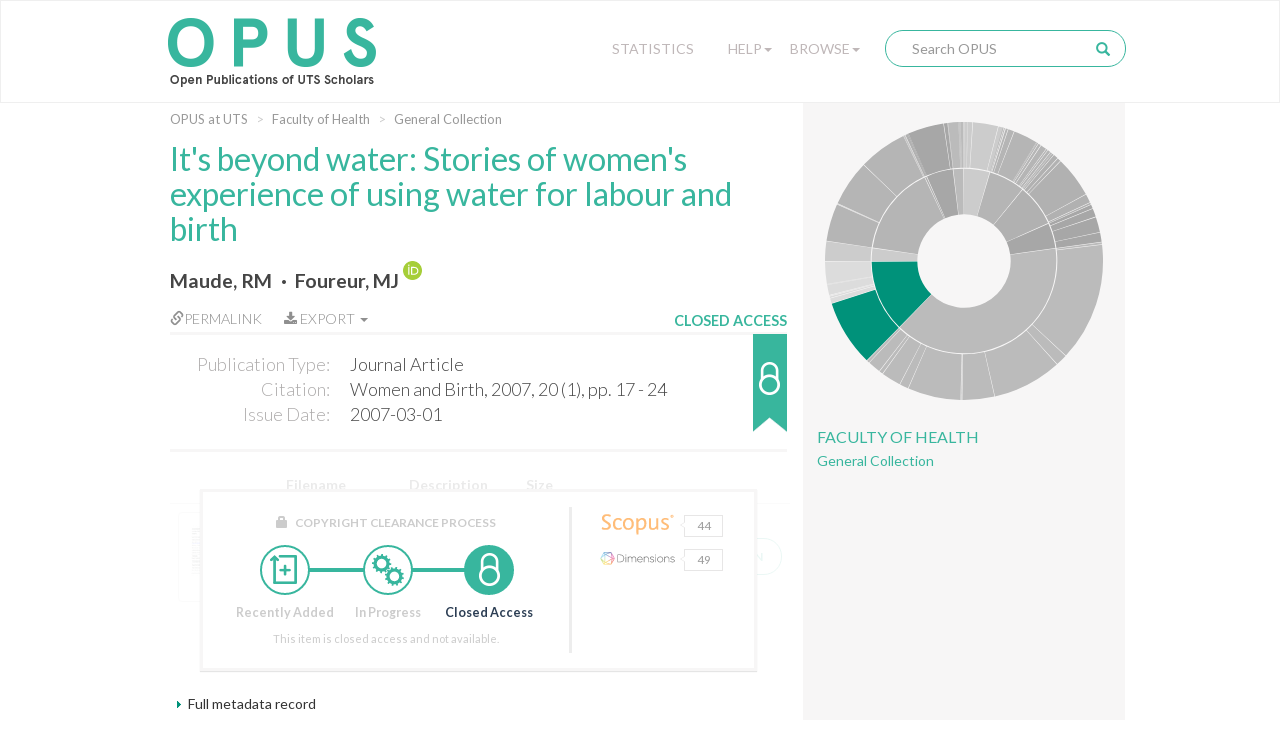

--- FILE ---
content_type: text/html;charset=UTF-8
request_url: https://opus.lib.uts.edu.au/handle/10453/5561
body_size: 58704
content:
<!DOCTYPE html>
<html>
    <head>
        <meta charset="utf-8">
        <meta http-equiv="X-UA-Compatible" content="IE=edge">
        <meta name="viewport" content="width=device-width, initial-scale=1">
        
        <title>OPUS at UTS: It&#039;s beyond water: Stories of women&#039;s experience of using water for labour and birth - Open Publications of UTS Scholars</title>
        
        <meta http-equiv="Content-Type" content="text/html; charset=UTF-8" />
        
        <script type="text/javascript">var contextPath = "";</script>

        <!-- If they get this cookie, they are most likely human, and the cookie can be used in rules to block botnets -->
        <script>
            document.cookie = "human_verified=1; path=/; max-age=3600; SameSite=Lax";
        </script>
        
        <link rel="shortcut icon" href="/favicon.ico" type="image/x-icon"/>
        <link rel="stylesheet" href="/static/css/bootstrap/bootstrap.css" type="text/css" />
        <!--<link rel="stylesheet" href="/static/css/bootstrap/bootstrap-theme.css" type="text/css" />-->
        <link rel="stylesheet" href="/static/css/bootstrap/dspace-theme.css" type="text/css" />
        <link rel="stylesheet" href="/static/css/fonts/font-awesome-4.5.0/css/font-awesome.min.css">
        <link rel="stylesheet" href="/static/css/utslib-dspace.css?v=3" type="text/css" />

        <link rel="search" type="application/opensearchdescription+xml" href="/open-search/description.xml" title="DSpace" />
        
<link rel="schema.DCTERMS" href="http://purl.org/dc/terms/" />
<link rel="schema.DC" href="http://purl.org/dc/elements/1.1/" />
<meta name="DC.creator" content="Maude, RM" xml:lang="en_US" />
<meta name="DC.creator" content="Foureur, MJ" xml:lang="en_US" />
<meta name="DCTERMS.available" content="2006-10-27" xml:lang="en_US" scheme="DCTERMS.W3CDTF" />
<meta name="DCTERMS.issued" content="2007-03-01" xml:lang="en_US" scheme="DCTERMS.W3CDTF" />
<meta name="DCTERMS.bibliographicCitation" content="Women and Birth, 2007, 20 (1), pp. 17 - 24" xml:lang="en_US" />
<meta name="DC.identifier.issn" content="1871-5192" xml:lang="en_US" />
<meta name="DC.identifier" content="http://hdl.handle.net/10453/5561" scheme="DCTERMS.URI" />
<meta name="DCTERMS.abstract" content="Purpose: This study aimed to give 'voice' to women's experiences of using water for labour and birth. Participants: Five women from a large urban region in New Zealand, who used water for labour and birth, at home and in hospital. Methods: The study employed an interpretive design using audio-taped conversations as the method of data collection and a thematic analysis of the women's stories. Findings: Data analysis produced two core categories; 'Getting to the water' which revealed the impact of preparing for and anticipating the water; and 'Getting into the water' which provided a sanctuary and a release from pain. Conclusion: The all-encompassing warmth associated with being enveloped in warm water cradled, supported, relaxed, comforted, soothed, sheltered and protected the women; it created a barrier and offered a sense of privacy. Water can be used in any form, even the act of thinking about, preparing for and anticipating the water opened possibilities for these women. The women used water to reduce their fear of pain and of childbirth itself; to cope with pain, not necessarily to remove or diminish pain; and to maintain control over the process of birth. The women indicated that it was not necessary to actually give birth in the water to achieve these benefits. Listening to the stories of women provides us with insights into what is important to them. Women's knowledge contributes an important part of the evidence on which we base our practice. © 2006 Australian College of Midwives." xml:lang="en_US" />
<meta name="DCTERMS.isPartOf" content="Women and Birth" xml:lang="en_US" />
<meta name="DC.relation" content="10.1016/j.wombi.2006.10.005" xml:lang="en_US" />
<meta name="DC.subject" content="Obstetrics &amp; Reproductive Medicine" xml:lang="en_US" />
<meta name="DC.subject" content="Humans" xml:lang="en_US" scheme="DCTERMS.MESH" />
<meta name="DC.subject" content="Baths" xml:lang="en_US" scheme="DCTERMS.MESH" />
<meta name="DC.subject" content="Home Childbirth" xml:lang="en_US" scheme="DCTERMS.MESH" />
<meta name="DC.subject" content="Narration" xml:lang="en_US" scheme="DCTERMS.MESH" />
<meta name="DC.subject" content="Questionnaires" xml:lang="en_US" scheme="DCTERMS.MESH" />
<meta name="DC.subject" content="Immersion" xml:lang="en_US" scheme="DCTERMS.MESH" />
<meta name="DC.subject" content="Maternal Behavior" xml:lang="en_US" scheme="DCTERMS.MESH" />
<meta name="DC.subject" content="Mothers" xml:lang="en_US" scheme="DCTERMS.MESH" />
<meta name="DC.subject" content="Nurse-Patient Relations" xml:lang="en_US" scheme="DCTERMS.MESH" />
<meta name="DC.subject" content="Pregnancy" xml:lang="en_US" scheme="DCTERMS.MESH" />
<meta name="DC.subject" content="Labor, Obstetric" xml:lang="en_US" scheme="DCTERMS.MESH" />
<meta name="DC.subject" content="Adult" xml:lang="en_US" scheme="DCTERMS.MESH" />
<meta name="DC.subject" content="Infant, Newborn" xml:lang="en_US" scheme="DCTERMS.MESH" />
<meta name="DC.subject" content="Urban Population" xml:lang="en_US" scheme="DCTERMS.MESH" />
<meta name="DC.subject" content="New Zealand" xml:lang="en_US" scheme="DCTERMS.MESH" />
<meta name="DC.subject" content="Female" xml:lang="en_US" scheme="DCTERMS.MESH" />
<meta name="DC.subject" content="Surveys and Questionnaires" xml:lang="en_US" scheme="DCTERMS.MESH" />
<meta name="DC.title" content="It's beyond water: Stories of women's experience of using water for labour and birth" xml:lang="en_US" />
<meta name="DC.type" content="Journal Article" />

<meta name="citation_keywords" content="Journal Article" />
<meta name="citation_title" content="It's beyond water: Stories of women's experience of using water for labour and birth" />
<meta name="citation_issn" content="1871-5192" />
<meta name="citation_author" content="Maude, RM" />
<meta name="citation_author" content="Foureur, MJ" />
<meta name="citation_date" content="2007-03-01" />
<meta name="citation_abstract_html_url" content="https://opus.lib.uts.edu.au/handle/10453/5561" />
<link href="//fonts.googleapis.com/css?family=Lato:300,400,700|Playfair+Display:400,400italic" rel="stylesheet" type="text/css" />
        
        <script type="text/javascript" src="/static/js/jquery/jquery-3.4.1.min.js"></script>
        
        <script type="text/javascript" src="/static/js/bootstrap/bootstrap.min.js"></script>
	<script type="text/javascript" src="/static/js/holder.js"></script>
	<script type="text/javascript" src="/utils.js"></script>
        <script type="text/javascript" src="/static/js/choice-support.js"></script>
        <script type="text/javascript" src="/static/js/d3.v3.min.js"></script>
        <script type="text/javascript" src="/static/js/sunburst.js?v=1"></script>
        <script type="text/javascript" src="/static/js/graph.js?v=4"></script>
        <script type="text/javascript" src="/static/js/opus.js?v=4"></script>
        <script type="text/javascript" src="/static/js/metadata_hlinks.js"></script>

        <script type="text/javascript">
                var _gaq = _gaq || [];
                _gaq.push(['_setAccount', 'UA-39504071-2']);
                _gaq.push(['_trackPageview']);

                (function() {
                    var ga = document.createElement('script'); ga.type = 'text/javascript'; ga.async = true;
                    ga.src = ('https:' == document.location.protocol ? 'https://ssl' : 'http://www') + '.google-analytics.com/ga.js';
                    var s = document.getElementsByTagName('script')[0]; s.parentNode.insertBefore(ga, s);
                })();
            </script>
        <!-- Google tag (gtag.js) -->
        <script async src="https://www.googletagmanager.com/gtag/js?id=G-5Y31L23ENF"></script>
        <script>
            window.dataLayer = window.dataLayer || [];
            function gtag(){dataLayer.push(arguments);}
            gtag('js', new Date());
            gtag('config', 'G-5Y31L23ENF');
        </script>

        <!-- HTML5 shim and Respond.js IE8 support of HTML5 elements and media queries -->
        <!--[if lt IE 9]>
          <script src="/static/js/html5shiv.js"></script>
          <script src="/static/js/respond.min.js"></script>
        <![endif]-->
        
        <!-- Load ie9.css -->
        <!--[if IE 9]>
          <link rel="stylesheet" href="/static/css/ie9.css" type="text/css" />
        <![endif]-->

    </head>

    <body data-copyright="closed_access" class="template-display-item undernavigation closed_access copyright-closed_access">
        <a class="sr-only" href="#content">Skip navigation</a>
        
        <div class="page-container">
            <header class="navbar navbar-inverse">    
                <div class="container">
                        <div class="navbar-header">
    <button type="button" class="navbar-toggle" data-toggle="collapse" data-target=".navbar-collapse">
        <span class="icon-bar"></span>
        <span class="icon-bar"></span>
        <span class="icon-bar"></span>
    </button>
    <a class="navbar-brand" href="/"><img src="/image/logo.png" alt="OPUS at UTS | Open Publications of UTS Scholars" /></a>
</div>
<nav class="collapse navbar-collapse bs-navbar-collapse" role="navigation">
    <div class="nav navbar-nav navbar-right">
        <div class="nav-item nav-statistics">
            <div class="dropdown">
                <a href="/statistics" class="dropdown-toggle">Statistics</a>
            </div>
        </div>
        <div class="nav-item nav-help">
            <div class="dropdown">
                <a href="#" class="dropdown-toggle" data-toggle="dropdown">Help<b class="caret"></b></a>
                <ul class="dropdown-menu">
                    <li><a href="/help/about">About OPUS</a></li>
                    <li><a href="/help/deposit">How to Deposit</a></li>
                    <li><a href="/help/copyright">Managing Copyright</a></li>
                    <!-- li><a href="/help/notice">Notice</a></li -->
            </div>
        </div>
        <div class="nav-item nav-browse">
            <div class="dropdown">
                <a href="#" class="dropdown-toggle" data-toggle="dropdown">Browse<b class="caret"></b></a>
                <ul class="dropdown-menu">
                    <li><a href="/community-list">UTS Organisational Groups</a></li>
                    <li class="divider"></li>
                    <li class="dropdown-header">Browse Items by:</li>
                        <li><a href="/browse?type=dateissued">Issue Date</a></li>
                        <li><a href="/browse?type=author">Author</a></li>
                        <li><a href="/browse?type=title">Title</a></li>
                        <li><a href="/browse?type=type">Type</a></li>
                        <li><a href="/browse?type=grantfunded">ARC/NHRMC Funded</a></li>
                        </div>
        </div> 

        <div class="nav-item nav-search">    
            <div class="searchbox">
                <form method="get" action="/simple-search" class="navbar-form">
                    <div class="form-group">
                        <input type="text" class="form-control" placeholder="Search OPUS" name="query" id="tequery" size="25"/>
                    </div>
                    <button type="submit" class="search-button"><span class="glyphicon glyphicon-search"></span></button>
                        </form>
            </div>
                <div class="search-page-link"><a href="/simple-search">Search OPUS</a></div>
        </div>
        </div>
</nav>
</div>
                </header>
            
            <main id="content" role="main">
                
                <div class="breadcrumb-container container">
                        <div class="row">
                            <div class="col-md-8">
                                <ol class="breadcrumb">
<li><a href="/">OPUS at UTS</a></li>
<li><a href="/handle/10453/35205">Faculty of Health</a></li>
<li><a href="/handle/10453/35218">General Collection</a></li>
</ol>
</div>
                        </div>
                    </div>
                <div class="container">
                    <div class="row">
        <div class="col-md-8">
            <div class="display-item"> 

                <h1>It&apos;s beyond water: Stories of women&apos;s experience of using water for labour and birth</h1>
                    <div id="author">
                        <span class="property-delimiter-inline first">
                                <a href="/browse?type=author&sort_by=2&order=DESC&value=Maude%2c+RM" title="Maude, RM">
                                    Maude, RM</a>
                                
                                </span>
                        <span class="property-delimiter-inline last">
                                <a href="/browse?type=author&sort_by=2&order=DESC&value=Foureur%2c+MJ" title="Foureur, MJ">
                                    Foureur, MJ</a>
                                
                                <a target="_blank" href="https://orcid.org/0000-0002-0454-0165" class="orcid-link" title="Foureur, MJ's ORCID profile">
                                        <img class="orcid-badge" src="/static/images/ORCID Badge.svg" alt="ORCID badge">
                                    </a>
                                </span>
                        </div>
                <div id="pubinfo-links">

                    <div class="pubinfo-link permalink" data-toggle="popover" title="Permalink for this publication" data-html="true" 
                    data-content="
                        <div class='input-group'>
                            <span class='input-group-addon' id='permalink-icon'>
                                <span class='glyphicon glyphicon-link' aria-hidden='true'></span>
                            </span>
                            <input type='text' class='form-control' id='permalink-url' aria-describedby='permalink-icon' onfocus='this.select();' value='http://hdl.handle.net/10453/5561'>
                        </div>
                        <small>Please use this identifier to cite or link to this item</small>
                    ">
                        <a href="#" onclick="return false;"><span class="glyphicon glyphicon-link" aria-hidden="true"></span>Permalink</a>
                    </div>
                    
                    <!-- Only display the export button if the functionality is enabled and this item isn't 
                                             in the "Special collections" or "UTS Digital Theses Collection" collections -->
                    <div class="pubinfo-link export-citation dropdown">
                            <a href="#" class="dropdown-toggle" data-toggle="dropdown" aria-expanded="false">
                                <i class="fa fa-download" aria-hidden="true"></i>
                                Export
                                <b class="caret"></b>
                            </a>
                            <ul class="dropdown-menu">
                                <li>
                                    <a href="/citation/handle/10453/5561" title="Download RIS format citation for this item"
                                        download="It's beyond water: Stories of women's experience of using water for labour and birth.ris">RIS format</a>
                                </li>
                            </ul>
                        </div>
                    </div><div id="pubinfo">

                    <div class="pubinfo-inner">
                        <dl class="dl-horizontal">
                            <dt class="dc-field dc-type">Publication Type:</dt>
                                <dd class="dc-field dc-type">Journal Article</dd>
                            <dt class="dc-field dc-identifier-citation">Citation:</dt>
                                <dd class="dc-field dc-identifier-citation">Women and Birth, 2007, 20 (1), pp. 17 - 24</dd>
                            <dt class="dc-field dc-date-issued">Issue Date:</dt>
                                <dd class="dc-field dc-date-issued">2007-03-01</dd>
                            </dl>
                    </div>    
                    
                    <!---Copyright Status-------->                 
                    <div class="copyright-status" 
                         tabindex="0" 
                         role="button" 
                         data-container="body" 
                         data-placement="auto right" 
                         data-toggle="popover" 
                         data-container="body" 
                         data-trigger="focus hover" 
                         data-html="true" 
                         data-content="This item is closed access and not available." 
                         title="Copyright clearance">
                        <div class="copyright-text">Closed Access</div>
                        <div class="copyright-status-icon closed_access"></div>
                    </div>

                </div>   

                <div class="item-files-table"><div class="table-responsive"><table class="table"><tr><th id="t0" class="standard file-icon-column"></th><th id="t1" class="standard file-name-column">Filename</th>
<th id="t2" class="standard">Description</th>
<th id="t3" class="standard">Size</th><th id="t4" class="standard"></th><th></th></tr>
<tr><td headers="t0" class="standard"><a class="file-thumbnail" target="_blank" href="/bitstream/10453/5561/1/2006007481.pdf"><img class="img-thumbnail" src="/retrieve/4ce17b8d-c769-492b-8596-b0b9780b4f89/2006007481.pdf.jpg" alt="Thumbnail" /></a></td><td headers="t1" class="standard"><a class="file-name" target="_blank" href="/bitstream/10453/5561/1/2006007481.pdf">2006007481.pdf</a></td><td headers="t2" class="standard"></td><td headers="t3" class="standard">368.09 kB</td><td headers="t4" class="standard"><div data-mimetype="application/pdf" class="mime-type-icon">Adobe PDF</div></td><td class="standard" align="center"><div><a class="bitstream-link circle-button file-button" target="_blank" href="/bitstream/10453/5561/1/2006007481.pdf">View/Open</a></div></td></tr></td></tr></table></div>
</div>
<div class="item-details-container">
                    <!-- c:if test="true" -->
                    <div class="copyright-status-wizard item-details">
                            <small>
                                <span class="glyphicon glyphicon-lock" aria-hidden="true"></span> Copyright Clearance Process 
                            </small>

                            <ul class="steps">    
                                <li data-step="0" class="recently_added complete">
                                        <span class="step"></span> 
                                        <span class="title">Recently Added</span>
                                    </li>
                                <li data-step="1" class="in_progress complete">
                                        <span class="step"></span> 
                                        <span class="title">In Progress</span>
                                    </li>
                                <li data-step="2" class="closed_access active">
                                        <span class="step"></span> 
                                        <span class="title">Closed Access</span>
                                    </li>
                                </ul>

                            <div class="copyright-desc">This item is closed access and not available.</div>
                            
                            </div>
                    <!-- /c:if -->

                    <div class="citation-statistics" data-doi="10.1016/j.wombi.2006.10.005">
                            <div class="citation-widgets">
                                <a class="citation-statistic" data-trigger="hover" data-container="body" data-toggle="tooltip" data-placement="right" title="Citations from Scopus" data-provider="scopus" href="#" target="_blank" rel="noopener noreferrer">
                                    <img class="provider-logo" src="/static/images/Scopus Logo.svg" alt="Scopus Logo">
                                    <div class="citation-bubble"><span class="left-arrow"></span><span class="citation-count"></span></div>
                                </a>
                                <a class="citation-statistic" data-trigger="hover" data-container="body" data-toggle="tooltip" data-placement="right" title="Citations from Web of Science" data-provider="wos" href="#" target="_blank" rel="noopener noreferrer">
                                    <img class="provider-logo" src="/static/images/Clarivate Logo.svg" alt="Clarivate Logo">
                                    <div class="citation-bubble"><span class="left-arrow"></span><span class="citation-count"></span></div>
                                </a>
                                <a class="citation-statistic" data-trigger="hover" data-container="body" data-toggle="tooltip" data-placement="right" title="Attention score from Altmetric" data-provider="altmetric" href="#" target="_blank" rel="noopener noreferrer">
                                    <img class="provider-logo" src="/static/images/Altmetric Logo.svg" alt="Altmetric Logo">
                                    <div class="citation-bubble"><span class="left-arrow"></span><span class="citation-count"></span></div>
                                </a>
                                <a class="citation-statistic" data-trigger="hover" data-container="body" data-toggle="tooltip" data-placement="right" title="Citations from Dimensions" data-provider="dimensions" href="#" target="_blank" rel="noopener noreferrer">
                                    <img class="provider-logo" src="/static/images/Dimensions Logo.svg" alt="Dimensions Logo">
                                    <div class="citation-bubble"><span class="left-arrow"></span><span class="citation-count"></span></div>
                                </a>
                        </div>
                    </div>
                </div>

                <div class="item-display">
                        <div class="item-meta-heading toggle-expand" data-target=".item-meta-body">
                            <span></span>Full metadata record
                        </div>
                        
                        <div class="item-meta-body" style="display: none;">
                            <table class="table" >
                                <tbody>
                                    <tr>
                                        <th id="s1" class="standard">Field</th>
                                        <th id="s2" class="standard">Value</th>
                                        <th id="s3" class="standard">Language</th>
                                    </tr>
                                    
                                    <tr class="table-row">
                                                <td headers="s1" class="metadataFieldLabel">
                                                    dc.contributor.author</td>
                                                <td headers="s2" class="metadataFieldValue">
                                                    Maude, RM</td>
                                                <td headers="s3" class="metadataFieldValue">en_US</td>
                                            </tr>
                                        <tr class="table-row">
                                                <td headers="s1" class="metadataFieldLabel">
                                                    dc.contributor.author</td>
                                                <td headers="s2" class="metadataFieldValue">
                                                    Foureur, MJ<a target="_blank" href="https://orcid.org/0000-0002-0454-0165" class="orcid-link" title="Foureur, MJ's ORCID profile"><br>
                                                            <img class="orcid-badge-small" src="/static/images/ORCID Badge.svg" alt="ORCID badge">
                                                            https://orcid.org/0000-0002-0454-0165</a>
                                                    </td>
                                                <td headers="s3" class="metadataFieldValue">en_US</td>
                                            </tr>
                                        <tr class="table-row">
                                                <td headers="s1" class="metadataFieldLabel">
                                                    dc.date.available</td>
                                                <td headers="s2" class="metadataFieldValue">
                                                    2006-10-27</td>
                                                <td headers="s3" class="metadataFieldValue">en_US</td>
                                            </tr>
                                        <tr class="table-row">
                                                <td headers="s1" class="metadataFieldLabel">
                                                    dc.date.issued</td>
                                                <td headers="s2" class="metadataFieldValue">
                                                    2007-03-01</td>
                                                <td headers="s3" class="metadataFieldValue">en_US</td>
                                            </tr>
                                        <tr class="table-row">
                                                <td headers="s1" class="metadataFieldLabel">
                                                    dc.identifier.citation</td>
                                                <td headers="s2" class="metadataFieldValue">
                                                    Women and Birth, 2007, 20 (1), pp. 17 - 24</td>
                                                <td headers="s3" class="metadataFieldValue">en_US</td>
                                            </tr>
                                        <tr class="table-row">
                                                <td headers="s1" class="metadataFieldLabel">
                                                    dc.identifier.issn</td>
                                                <td headers="s2" class="metadataFieldValue">
                                                    1871-5192</td>
                                                <td headers="s3" class="metadataFieldValue">en_US</td>
                                            </tr>
                                        <tr class="table-row">
                                                <td headers="s1" class="metadataFieldLabel">
                                                    dc.identifier.uri</td>
                                                <td headers="s2" class="metadataFieldValue">
                                                    <a href="http://hdl.handle.net/10453/5561" title="dc.identifier.uri">http://hdl.handle.net/10453/5561</a>
                                                        </td>
                                                <td headers="s3" class="metadataFieldValue"></td>
                                            </tr>
                                        <tr class="table-row">
                                                <td headers="s1" class="metadataFieldLabel">
                                                    dc.description.abstract</td>
                                                <td headers="s2" class="metadataFieldValue">
                                                    Purpose: This study aimed to give &#039;voice&#039; to women&#039;s experiences of using water for labour and birth. Participants: Five women from a large urban region in New Zealand, who used water for labour and birth, at home and in hospital. Methods: The study employed an interpretive design using audio-taped conversations as the method of data collection and a thematic analysis of the women&#039;s stories. Findings: Data analysis produced two core categories; &#039;Getting to the water&#039; which revealed the impact of preparing for and anticipating the water; and &#039;Getting into the water&#039; which provided a sanctuary and a release from pain. Conclusion: The all-encompassing warmth associated with being enveloped in warm water cradled, supported, relaxed, comforted, soothed, sheltered and protected the women; it created a barrier and offered a sense of privacy. Water can be used in any form, even the act of thinking about, preparing for and anticipating the water opened possibilities for these women. The women used water to reduce their fear of pain and of childbirth itself; to cope with pain, not necessarily to remove or diminish pain; and to maintain control over the process of birth. The women indicated that it was not necessary to actually give birth in the water to achieve these benefits. Listening to the stories of women provides us with insights into what is important to them. Women&#039;s knowledge contributes an important part of the evidence on which we base our practice. © 2006 Australian College of Midwives.</td>
                                                <td headers="s3" class="metadataFieldValue">en_US</td>
                                            </tr>
                                        <tr class="table-row">
                                                <td headers="s1" class="metadataFieldLabel">
                                                    dc.relation.ispartof</td>
                                                <td headers="s2" class="metadataFieldValue">
                                                    Women and Birth</td>
                                                <td headers="s3" class="metadataFieldValue">en_US</td>
                                            </tr>
                                        <tr class="table-row">
                                                <td headers="s1" class="metadataFieldLabel">
                                                    dc.relation.isbasedon</td>
                                                <td headers="s2" class="metadataFieldValue">
                                                    10.1016/j.wombi.2006.10.005</td>
                                                <td headers="s3" class="metadataFieldValue">en_US</td>
                                            </tr>
                                        <tr class="table-row">
                                                <td headers="s1" class="metadataFieldLabel">
                                                    dc.subject.classification</td>
                                                <td headers="s2" class="metadataFieldValue">
                                                    Obstetrics &amp; Reproductive Medicine</td>
                                                <td headers="s3" class="metadataFieldValue">en_US</td>
                                            </tr>
                                        <tr class="table-row">
                                                <td headers="s1" class="metadataFieldLabel">
                                                    dc.subject.mesh</td>
                                                <td headers="s2" class="metadataFieldValue">
                                                    Humans</td>
                                                <td headers="s3" class="metadataFieldValue">en_US</td>
                                            </tr>
                                        <tr class="table-row">
                                                <td headers="s1" class="metadataFieldLabel">
                                                    dc.subject.mesh</td>
                                                <td headers="s2" class="metadataFieldValue">
                                                    Baths</td>
                                                <td headers="s3" class="metadataFieldValue">en_US</td>
                                            </tr>
                                        <tr class="table-row">
                                                <td headers="s1" class="metadataFieldLabel">
                                                    dc.subject.mesh</td>
                                                <td headers="s2" class="metadataFieldValue">
                                                    Home Childbirth</td>
                                                <td headers="s3" class="metadataFieldValue">en_US</td>
                                            </tr>
                                        <tr class="table-row">
                                                <td headers="s1" class="metadataFieldLabel">
                                                    dc.subject.mesh</td>
                                                <td headers="s2" class="metadataFieldValue">
                                                    Narration</td>
                                                <td headers="s3" class="metadataFieldValue">en_US</td>
                                            </tr>
                                        <tr class="table-row">
                                                <td headers="s1" class="metadataFieldLabel">
                                                    dc.subject.mesh</td>
                                                <td headers="s2" class="metadataFieldValue">
                                                    Questionnaires</td>
                                                <td headers="s3" class="metadataFieldValue">en_US</td>
                                            </tr>
                                        <tr class="table-row">
                                                <td headers="s1" class="metadataFieldLabel">
                                                    dc.subject.mesh</td>
                                                <td headers="s2" class="metadataFieldValue">
                                                    Immersion</td>
                                                <td headers="s3" class="metadataFieldValue">en_US</td>
                                            </tr>
                                        <tr class="table-row">
                                                <td headers="s1" class="metadataFieldLabel">
                                                    dc.subject.mesh</td>
                                                <td headers="s2" class="metadataFieldValue">
                                                    Maternal Behavior</td>
                                                <td headers="s3" class="metadataFieldValue">en_US</td>
                                            </tr>
                                        <tr class="table-row">
                                                <td headers="s1" class="metadataFieldLabel">
                                                    dc.subject.mesh</td>
                                                <td headers="s2" class="metadataFieldValue">
                                                    Mothers</td>
                                                <td headers="s3" class="metadataFieldValue">en_US</td>
                                            </tr>
                                        <tr class="table-row">
                                                <td headers="s1" class="metadataFieldLabel">
                                                    dc.subject.mesh</td>
                                                <td headers="s2" class="metadataFieldValue">
                                                    Nurse-Patient Relations</td>
                                                <td headers="s3" class="metadataFieldValue">en_US</td>
                                            </tr>
                                        <tr class="table-row">
                                                <td headers="s1" class="metadataFieldLabel">
                                                    dc.subject.mesh</td>
                                                <td headers="s2" class="metadataFieldValue">
                                                    Pregnancy</td>
                                                <td headers="s3" class="metadataFieldValue">en_US</td>
                                            </tr>
                                        <tr class="table-row">
                                                <td headers="s1" class="metadataFieldLabel">
                                                    dc.subject.mesh</td>
                                                <td headers="s2" class="metadataFieldValue">
                                                    Labor, Obstetric</td>
                                                <td headers="s3" class="metadataFieldValue">en_US</td>
                                            </tr>
                                        <tr class="table-row">
                                                <td headers="s1" class="metadataFieldLabel">
                                                    dc.subject.mesh</td>
                                                <td headers="s2" class="metadataFieldValue">
                                                    Adult</td>
                                                <td headers="s3" class="metadataFieldValue">en_US</td>
                                            </tr>
                                        <tr class="table-row">
                                                <td headers="s1" class="metadataFieldLabel">
                                                    dc.subject.mesh</td>
                                                <td headers="s2" class="metadataFieldValue">
                                                    Infant, Newborn</td>
                                                <td headers="s3" class="metadataFieldValue">en_US</td>
                                            </tr>
                                        <tr class="table-row">
                                                <td headers="s1" class="metadataFieldLabel">
                                                    dc.subject.mesh</td>
                                                <td headers="s2" class="metadataFieldValue">
                                                    Urban Population</td>
                                                <td headers="s3" class="metadataFieldValue">en_US</td>
                                            </tr>
                                        <tr class="table-row">
                                                <td headers="s1" class="metadataFieldLabel">
                                                    dc.subject.mesh</td>
                                                <td headers="s2" class="metadataFieldValue">
                                                    New Zealand</td>
                                                <td headers="s3" class="metadataFieldValue">en_US</td>
                                            </tr>
                                        <tr class="table-row">
                                                <td headers="s1" class="metadataFieldLabel">
                                                    dc.subject.mesh</td>
                                                <td headers="s2" class="metadataFieldValue">
                                                    Female</td>
                                                <td headers="s3" class="metadataFieldValue">en_US</td>
                                            </tr>
                                        <tr class="table-row">
                                                <td headers="s1" class="metadataFieldLabel">
                                                    dc.subject.mesh</td>
                                                <td headers="s2" class="metadataFieldValue">
                                                    Surveys and Questionnaires</td>
                                                <td headers="s3" class="metadataFieldValue">en_US</td>
                                            </tr>
                                        <tr class="table-row">
                                                <td headers="s1" class="metadataFieldLabel">
                                                    dc.title</td>
                                                <td headers="s2" class="metadataFieldValue">
                                                    It&#039;s beyond water: Stories of women&#039;s experience of using water for labour and birth</td>
                                                <td headers="s3" class="metadataFieldValue">en_US</td>
                                            </tr>
                                        <tr class="table-row">
                                                <td headers="s1" class="metadataFieldLabel">
                                                    dc.type</td>
                                                <td headers="s2" class="metadataFieldValue">
                                                    Journal Article</td>
                                                <td headers="s3" class="metadataFieldValue"></td>
                                            </tr>
                                        <tr class="table-row">
                                                <td headers="s1" class="metadataFieldLabel">
                                                    utslib.citation.volume</td>
                                                <td headers="s2" class="metadataFieldValue">
                                                    1</td>
                                                <td headers="s3" class="metadataFieldValue">en_US</td>
                                            </tr>
                                        <tr class="table-row">
                                                <td headers="s1" class="metadataFieldLabel">
                                                    utslib.citation.volume</td>
                                                <td headers="s2" class="metadataFieldValue">
                                                    20</td>
                                                <td headers="s3" class="metadataFieldValue">en_US</td>
                                            </tr>
                                        <tr class="table-row">
                                                <td headers="s1" class="metadataFieldLabel">
                                                    utslib.for</td>
                                                <td headers="s2" class="metadataFieldValue">
                                                    1110 Nursing</td>
                                                <td headers="s3" class="metadataFieldValue">en_US</td>
                                            </tr>
                                        <tr class="table-row">
                                                <td headers="s1" class="metadataFieldLabel">
                                                    utslib.for</td>
                                                <td headers="s2" class="metadataFieldValue">
                                                    11 Medical and Health Sciences</td>
                                                <td headers="s3" class="metadataFieldValue">en_US</td>
                                            </tr>
                                        <tr class="table-row">
                                                <td headers="s1" class="metadataFieldLabel">
                                                    pubs.embargo.period</td>
                                                <td headers="s2" class="metadataFieldValue">
                                                    Not known</td>
                                                <td headers="s3" class="metadataFieldValue">en_US</td>
                                            </tr>
                                        <tr class="table-row">
                                                <td headers="s1" class="metadataFieldLabel">
                                                    pubs.organisational-group</td>
                                                <td headers="s2" class="metadataFieldValue">
                                                    /University  of Technology Sydney</td>
                                                <td headers="s3" class="metadataFieldValue"></td>
                                            </tr>
                                        <tr class="table-row">
                                                <td headers="s1" class="metadataFieldLabel">
                                                    pubs.organisational-group</td>
                                                <td headers="s2" class="metadataFieldValue">
                                                    /University  of Technology Sydney/Faculty of Health</td>
                                                <td headers="s3" class="metadataFieldValue"></td>
                                            </tr>
                                        <tr class="table-row">
                                                <td headers="s1" class="metadataFieldLabel">
                                                    pubs.organisational-group</td>
                                                <td headers="s2" class="metadataFieldValue">
                                                    /University  of Technology Sydney/Faculty of Health/Midwifery</td>
                                                <td headers="s3" class="metadataFieldValue"></td>
                                            </tr>
                                        <tr class="table-row">
                                                <td headers="s1" class="metadataFieldLabel">
                                                    pubs.organisational-group</td>
                                                <td headers="s2" class="metadataFieldValue">
                                                    /University  of Technology Sydney/Strength - CHSP -  Health Services and Practice</td>
                                                <td headers="s3" class="metadataFieldValue"></td>
                                            </tr>
                                        <tr class="table-row">
                                                <td headers="s1" class="metadataFieldLabel">
                                                    utslib.copyright.status</td>
                                                <td headers="s2" class="metadataFieldValue">
                                                    closed_access</td>
                                                <td headers="s3" class="metadataFieldValue"></td>
                                            </tr>
                                        <tr class="table-row">
                                                <td headers="s1" class="metadataFieldLabel">
                                                    pubs.issue</td>
                                                <td headers="s2" class="metadataFieldValue">
                                                    1</td>
                                                <td headers="s3" class="metadataFieldValue">en_US</td>
                                            </tr>
                                        <tr class="table-row">
                                                <td headers="s1" class="metadataFieldLabel">
                                                    pubs.publication-status</td>
                                                <td headers="s2" class="metadataFieldValue">
                                                    Published</td>
                                                <td headers="s3" class="metadataFieldValue">en_US</td>
                                            </tr>
                                        <tr class="table-row">
                                                <td headers="s1" class="metadataFieldLabel">
                                                    pubs.volume</td>
                                                <td headers="s2" class="metadataFieldValue">
                                                    20</td>
                                                <td headers="s3" class="metadataFieldValue">en_US</td>
                                            </tr>
                                        </tbody>
                            </table>
                        </div>
                    </div>
                <div id="abstract">
                        <span class="metadata-title">Abstract:</span>

                        <div id="abstract-body">
                            <span class="property-delimiter-block first last">
                                    Purpose: This study aimed to give 'voice' to women's experiences of using water for labour and birth. Participants: Five women from a large urban region in New Zealand, who used water for labour and birth, at home and in hospital. Methods: The study employed an interpretive design using audio-taped conversations as the method of data collection and a thematic analysis of the women's stories. Findings: Data analysis produced two core categories; 'Getting to the water' which revealed the impact of preparing for and anticipating the water; and 'Getting into the water' which provided a sanctuary and a release from pain. Conclusion: The all-encompassing warmth associated with being enveloped in warm water cradled, supported, relaxed, comforted, soothed, sheltered and protected the women; it created a barrier and offered a sense of privacy. Water can be used in any form, even the act of thinking about, preparing for and anticipating the water opened possibilities for these women. The women used water to reduce their fear of pain and of childbirth itself; to cope with pain, not necessarily to remove or diminish pain; and to maintain control over the process of birth. The women indicated that it was not necessary to actually give birth in the water to achieve these benefits. Listening to the stories of women provides us with insights into what is important to them. Women's knowledge contributes an important part of the evidence on which we base our practice. © 2006 Australian College of Midwives.</span>
                            </div>
                    </div>
                <div class="item-identifier">
                    <div class="handle-text">Please use this identifier to cite or link to this item:</div>
                    <div class="handle"><a href="http://hdl.handle.net/10453/5561" title="Please use this identifier to cite or link to this item">http://hdl.handle.net/10453/5561</a></div>
                </div>


                <div class="container row">
                    <a class="statisticsLink  btn btn-primary" href="/handle/10453/5561/statistics">
                                <span class="glyphicon glyphicon-stats"></span></a>
                        </div>
                                
                <br/>

                </div>
        </div>
                        
        <div class="col-md-4 sidebar">
            <div class="sunburst-container">
                <div id="sunburst" class="sunburst-sidebar" data-community="fce081af-e190-4517-9b65-768480ed8d06" data-collection="7f7690ab-c0e9-4112-a285-633e025c0ae9"></div>
                
                <div class="community-name">
                        <a href ="/handle/10453/35205">Faculty of Health</a>
                    </div>
                <div class="collection-name">
                        <a href="/handle/10453/35218">General Collection</a>
                    </div>
                </div>
                    

                <!--         

                <div class="keywords">
                                <div class="keywords-title">Keywords</div>
                
                        No keywords associated with this item
                    <div class="adviance-search"><a href="/simple-search">Advanced Search</a></div>

            </div>-->

        </div>

    </div>
    <div class="modal" id="statistics-modal" role="dialog" data-itemid="05d980ad-57ec-46f5-9b4b-dc101dea0124">
        <div class="modal-dialog">
            <div class="modal-content">
                <div class="modal-header">
                    <button type="button" class="close" data-dismiss="modal">&times;</button>
                    <h4 class="modal-title">Download statistics for the last 12 months</h4>
                </div>
            
                <div class="modal-body">
                    <div id="stats-graph">
                        <p class="error-message" style="display:none">Not enough data to produce graph</p>
                    </div>
                </div>
                <div class="modal-footer">
                    <button type="button" class="btn btn-default" data-dismiss="modal">Close</button>
                </div>
            </div>
        </div>
    </div> 
</div>
</main>
<div class="push"></div>
</div>

<footer>
    <div class="container">
        <div class="row">

            <div class="footer-container col-md-3">
                <div class="footer-inner">                                    
                    <div class="footer-header">
                        UTS
                    </div>
                    <ul class="footer-body">
                        <li><a href="http://email.itd.uts.edu.au/webapps/directory/byname/" title="Staff directory">Staff directory</a></li>
                        <li><a href="http://www.uts.edu.au/about/maps-and-facilities/campus-maps-and-facilities" title="Campus maps">Campus maps</a></li>
                        <li><a href="http://www.newsroom.uts.edu.au/" title="UTS Newsroom">Newsroom</a></li>
                        <li><a href="http://newsroom.uts.edu.au/events/upcoming" title="What's on">What's on</a></li>
                        <li><a href="http://www.uts.edu.au" title="UTS homepage">UTS homepage</a></li>
                    </ul>
                </div>
            </div>
            <div class="footer-container col-md-3">
                <div class="footer-inner">                                    
                    <div class="footer-header">
                        Legal
                    </div>
                    <ul class="footer-body">
                        <li><a href="http://www.uts.edu.au/about/utsweb-statements/disclaimer" title="Disclaimer">Disclaimer</a></li>
                        <li><a href="http://www.uts.edu.au/about/utsweb-statements/privacy-statement" title="Privacy">Privacy</a></li>
                        <li><a href="http://www.uts.edu.au/about/utsweb-statements/copyright-statement" title="Copyright">Copyright</a></li>
                        <li><a href="http://www.uts.edu.au/about/utsweb-statements/accessibility-statement" title="Accessibility">Accessibility</a></li>
                        <li><a href="http://www.gsu.uts.edu.au/policies/webpolicy.html" title="Web policy">Web policy</a></li>
                    </ul>
                </div>
            </div>
            <div class="footer-container col-md-3">
                <div class="footer-inner">                                    
                    <div class="footer-header">
                        Contact OPUS
                    </div>
                    <ul class="footer-body">
                        <li><a href="mailto:opus@uts.edu.au" title="opus@uts.edu.au">Email</a></li>
                        <li><a href="/help/about" title="About OPUS">About OPUS</a></li>
                        <li><a href="/help/deposit" title="How to deposit to OPUS">How to deposit</a></li>
                        <li><a href="/help/copyright" title="Managing copyright">Managing copyright</a></li>
                    </ul>
                </div>
            </div>
            <div class="footer-container col-md-3">
                <div class="footer-inner">                                    
                    <div class="footer-header">
                        UTS Library
                    </div>           
                    <div class="footer-body">
                        <div>
                            UTS Central (Bldg 2, Lvls 5-9)<br>
                            61 Broadway<br>
                            Ultimo NSW 2007<br>
                            Ph: +61 2 9514 3666<br>
                        </div>
                        <div class="social-media-icons">
                            <a class="social-media-icon" href="https://www.facebook.com/UTSLibrary/"
                                target="_blank" title="UTS Library on Facebook"><i class="fa fa-facebook-square" aria-hidden="true"></i></a>
                            <a class="social-media-icon" href="http://twitter.com/intent/user?screen_name=utslibrary" target="_blank" title="UTSLibrary on Twitter">
                                <i class="fa fa-twitter-square" aria-hidden="true"></i></a>
                            <a class="social-media-icon" href="http://www.youtube.com/user/UTSLibrary" target="_blank" title="UTSLibrary on YouTube">
                                <i class="fa fa-youtube-square" aria-hidden="true"></i></a>
                            <a class="social-media-icon" href="http://instagram.com/utslibrary" target="_blank" title="UTSLibrary on Instagram">
                                <i class="fa fa-instagram" aria-hidden="true"></i></a>
                        </div>
                    </div>                 
                </div>
            </div>

            <div class="copyright">
            	<span>© Copyright 2026 UTS - CRICOS Provider No: 00099F</span>&nbsp;-&nbsp;<span>The page is authorised by the
                    University Librarian - Send comments to <a href="mailto:library.webmaster@uts.edu.au">Library webmaster</a></span>
            </div>

        </div>
    </div>

</footer>

</body>
</html>

--- FILE ---
content_type: image/svg+xml
request_url: https://opus.lib.uts.edu.au/static/images/Dimensions%20Logo.svg
body_size: 4782
content:
<svg xmlns="http://www.w3.org/2000/svg" viewBox="0 0 3000 600"><defs><filter id="b" color-interpolation-filters="sRGB"><feGaussianBlur in="SourceGraphic" stdDeviation="40"/></filter><mask id="a"><path fill="#fff" d="M455.8 541.6l130.1-225.1c5.4-9.4 5.5-20.9 0-30.3L456 61c-2-3.5-4.7-6.5-7.8-8.8-1.1-1.3-2.4-2.5-3.9-3.3-2-1.1-4.2-1.8-6.4-1.9-2.6-.8-5.4-1.2-8.2-1.2l-260.1-.1c-10.8 0-20.8 5.8-26.2 15.1l-130 225.1c-5.4 9.4-5.4 20.9 0 30.3l129.9 225.2c5.4 9.4 15.4 15.2 26.2 15.2l260 .1c10.9 0 20.9-5.8 26.3-15.1m-245.4-87.9l-.4-304.1.4-.2L476 301 210.4 453.7zm-29.4-27l-133.8-126 133.5-124.1.3 250.1zm66.9 39.3l219.3-126-42 181.1L247.9 466zm0-329l178.3-56.6 41.1 181.9L247.9 137zm-38.1-18.7L186.3 76h156.5l-133 42.3zM184.4 133l-103 95.8L161.1 91l23.3 42zm.2 337.4l-23.1 41.9L81 372.9l103.6 97.5zM210 485l133.1 41.3-155.8-.1L210 485zm260.5-29.4l32.4-139.7 48.4-.1-80.8 139.8zm80.7-169.1l-48.2.1-31-137.3 79.2 137.2z"/></mask></defs><g mask="url(#a)" filter="url(#b)"><path fill="#006EB6" d="M0 0l300 300v-424.4C182.9-124.4 76.8-76.9 0 0z"/><path fill="#28348A" d="M300-124.4V300L600 0c-76.8-76.9-182.9-124.4-300-124.4z"/><path fill="#E20613" d="M600 600c76.8-76.8 124.3-182.9 124.3-300H300l300 300z"/><path fill="#DA0078" d="M300 300h424.4c0-117.1-47.5-223.2-124.3-300L300 300z"/><path fill="#5BC4F1" d="M-124.4 300H300L0 0c-76.9 76.8-124.4 182.9-124.4 300z"/><path fill="#A1C517" d="M0 600l300-300h-424.4c0 117.1 47.5 223.2 124.4 300z"/><path fill="#F08800" d="M300 724.4c117.1 0 223.2-47.5 300-124.3L300 300v424.4z"/><path fill="#FFCB00" d="M300 724.4V300L0 600c76.8 76.9 182.9 124.4 300 124.4z"/></g><g fill="#000"><path d="M797.8 458.4h-96.3c-4.6 0-8.4-3.7-8.4-8.4V150.5c0-4.6 3.7-8.4 8.4-8.4h96.3c97.1 0 167.5 66.3 167.5 157.7v.9c.1 91.4-70.4 157.7-167.5 157.7m-78.5-25.3h78.9c81.7 0 141-55.5 141-132v-.8c0-77-59.7-132.9-141.8-132.9h-78.1v265.7zM1035.3 458.4h-9c-4.6 0-8.4-3.7-8.4-8.4V236c0-4.6 3.8-8.4 8.4-8.4h9c4.6 0 8.4 3.7 8.4 8.4v214c0 4.6-3.7 8.4-8.4 8.4m2.2-275.2h-13.3c-4.6 0-8.4-3.7-8.4-8.4v-24.4c0-4.6 3.7-8.4 8.4-8.4h13.3c4.6 0 8.4 3.7 8.4 8.4v24.4c-.1 4.7-3.8 8.4-8.4 8.4M1431.2 458.4h-9c-4.6 0-8.4-3.7-8.4-8.4V324.2c0-48.5-23.2-76.4-63.5-76.4-30.9 0-65.2 31.7-65.2 77.2v125c0 4.6-3.8 8.4-8.4 8.4h-9c-4.6 0-8.4-3.7-8.4-8.4V324.2c0-48.5-23.2-76.4-63.5-76.4-30.9 0-65.2 31.7-65.2 77.2v125c0 4.6-3.7 8.4-8.4 8.4h-9c-4.6 0-8.4-3.7-8.4-8.4V236c0-4.6 3.7-8.4 8.4-8.4h9c4.6 0 8.4 3.7 8.4 8.4v19.8c15.1-19 38.5-33.3 65.7-33.3 36.8 0 64.5 17.3 78.7 48.2 14.6-26 42-48.2 75.8-48.2 54.8 0 88.8 38.6 88.8 100.8V450c-.1 4.6-3.8 8.4-8.4 8.4M1595.9 463.5c-66.8 0-115.3-50.7-115.3-120.5v-.8c0-68.2 47.7-119.6 111.1-119.6 70.1 0 106.8 61 106.8 121.3v1.7c0 4.6-3.7 8.4-8.4 8.4h-182.4c4.9 50 40.4 84.3 88.7 84.3 32.4 0 58.6-20.5 72.3-39.7 2.7-3.7 7.9-4.6 11.6-2l7.3 5.1c3.7 2.6 4.7 7.8 2 11.6-21.8 31.4-56.8 50.2-93.7 50.2m-88.1-134.4h163.5c-4.7-41.7-32.4-81.3-80-81.3-44.9 0-78.3 33-83.5 81.3M1934 458.4h-9c-4.6 0-8.4-3.7-8.4-8.4V329.8c0-52.1-26.7-81.9-73.4-81.9-43.1 0-76.8 36.7-76.8 83.6V450c0 4.6-3.7 8.4-8.4 8.4h-9c-4.6 0-8.4-3.7-8.4-8.4V236c0-4.6 3.8-8.4 8.4-8.4h9c4.6 0 8.4 3.7 8.4 8.4v24.4c15.6-20.1 41.5-37.9 77.6-37.9 60.6 0 98.2 40.7 98.2 106.3V450c.1 4.6-3.6 8.4-8.2 8.4M2070.5 462.2c-32.4 0-66.7-12.6-91.8-33.6-3.4-2.9-4-7.9-1.3-11.5l5.6-7.3c1.4-1.8 3.5-3 5.7-3.2 2.2-.3 4.5.4 6.3 1.9 21.6 18.1 49.3 28.4 75.9 28.4 34.3 0 59.2-16.5 59.2-39.1v-.8c0-24.2-23.4-32.6-62-43.6l-2.1-.6c-37.9-10.8-81-23-81-65.4v-.9c0-36.3 34.8-62.7 82.8-62.7 26.8 0 56.4 9.5 79.2 25.5 3.7 2.6 4.7 7.7 2.2 11.5l-5.1 7.7c-1.3 1.9-3.2 3.2-5.4 3.6-2.2.4-4.5-.1-6.4-1.4-18.9-13.5-43-21.6-64.5-21.6-32.8 0-56.7 15.6-56.7 37v.8c0 20.4 20.8 29.8 61.9 41.1 37 10.1 83.2 22.7 83.2 68.4v.9c.1 37.7-36 64.9-85.7 64.9M2222 458.4h-9c-4.6 0-8.4-3.7-8.4-8.4V236c0-4.6 3.8-8.4 8.4-8.4h9c4.6 0 8.4 3.7 8.4 8.4v214c0 4.6-3.8 8.4-8.4 8.4m2.1-275.2h-13.3c-4.6 0-8.4-3.7-8.4-8.4v-24.4c0-4.6 3.7-8.4 8.4-8.4h13.3c4.6 0 8.4 3.7 8.4 8.4v24.4c0 4.7-3.8 8.4-8.4 8.4M2395.7 463.5c-68.2 0-119.6-51.4-119.6-119.6v-.9c0-68.7 51.4-120.5 119.6-120.5 68.2 0 119.6 51.4 119.6 119.6v.8c0 68.8-51.4 120.6-119.6 120.6m-.4-215.7c-53.1 0-93.1 40.7-93.1 94.8v.8c0 54 40.4 94.8 93.9 94.8 53.1 0 93.1-40.7 93.1-94.8v-.8c0-54-40.4-94.8-93.9-94.8M2751.8 458.4h-9c-4.6 0-8.4-3.7-8.4-8.4V329.8c0-52.1-26.7-81.9-73.4-81.9-43.1 0-76.8 36.7-76.8 83.6V450c0 4.6-3.7 8.4-8.4 8.4h-9c-4.6 0-8.4-3.7-8.4-8.4V236c0-4.6 3.7-8.4 8.4-8.4h9c4.6 0 8.4 3.7 8.4 8.4v24.4c15.6-20.1 41.5-37.9 77.6-37.9 60.6 0 98.2 40.7 98.2 106.3V450c.1 4.6-3.6 8.4-8.2 8.4M2888.3 462.2c-32.4 0-66.7-12.6-91.8-33.6-3.4-2.9-4-7.9-1.3-11.5l5.6-7.3c1.4-1.8 3.5-3 5.7-3.2 2.3-.3 4.5.4 6.3 1.9 21.6 18.1 49.3 28.4 75.9 28.4 34.3 0 59.3-16.5 59.3-39.1v-.8c0-24.2-23.4-32.6-62-43.6l-2.1-.6c-38-10.8-81-23-81-65.4v-.9c0-36.3 34.8-62.7 82.8-62.7 26.8 0 56.4 9.5 79.2 25.5 3.7 2.6 4.7 7.7 2.2 11.5l-5.1 7.7c-1.3 1.9-3.2 3.2-5.4 3.6-2.2.4-4.5-.1-6.4-1.4-18.9-13.5-43-21.6-64.5-21.6-32.8 0-56.7 15.6-56.7 37v.8c0 20.4 20.8 29.8 61.9 41.1 37 10.1 83.2 22.7 83.2 68.4v.9c0 37.7-36.1 64.9-85.8 64.9"/></g></svg>